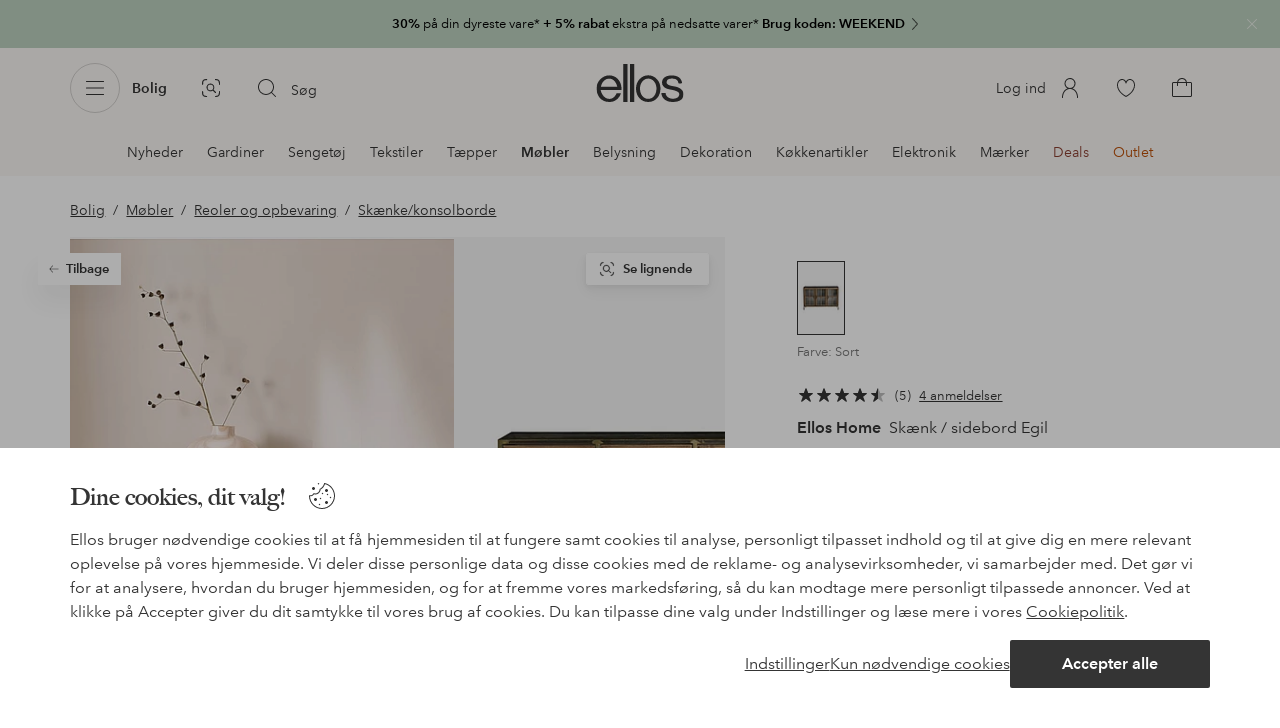

--- FILE ---
content_type: image/svg+xml; charset=utf-8
request_url: https://c1.amplience.net/c/ellos/label_EllosFurn30ELL_dk?AW24-4
body_size: 813
content:
<svg xmlns="http://www.w3.org/2000/svg" width="57" height="17" viewBox="0 0 57 17"><defs><clipPath id="a"><path d="M0 0h57v17H0z"/></clipPath></defs><g clip-path="url(#a)"><path fill="#553a07" d="M0 0h57v17H0z"/><path fill="#fff" d="M11.864 6.077H8.256v1.655h3.159v1.25H8.256V12H6.762V4.813h5.1Zm6.419 3.149V4.8h1.528v4.424a3.7 3.7 0 0 1-.356 1.787 2.65 2.65 0 0 1-2.534 1.175 2.67 2.67 0 0 1-2.539-1.172 3.7 3.7 0 0 1-.356-1.787V4.8h1.527v4.424a2.5 2.5 0 0 0 .176 1.084 1.17 1.17 0 0 0 1.191.605 1.16 1.16 0 0 0 1.187-.605 2.5 2.5 0 0 0 .176-1.081Zm7.176-.049h-1.553V12h-1.47V4.8h3.53a3.3 3.3 0 0 1 1.165.186 1.8 1.8 0 0 1 .691.5 2.2 2.2 0 0 1 .371.605 2 2 0 0 1 .137.757 2.16 2.16 0 0 1-.259 1.008 1.45 1.45 0 0 1-.854.7 1.34 1.34 0 0 1 .706.569 2.4 2.4 0 0 1 .208 1.125v.483a3.7 3.7 0 0 0 .039.669.6.6 0 0 0 .273.41V12h-1.656q-.068-.239-.1-.386a3.5 3.5 0 0 1-.063-.62l-.01-.669a1.3 1.3 0 0 0-.251-.918 1.33 1.33 0 0 0-.905-.229Zm.913-1.309a.8.8 0 0 0 .449-.811.9.9 0 0 0-.435-.879 1.64 1.64 0 0 0-.732-.127h-1.748v1.934h1.7a1.9 1.9 0 0 0 .766-.116ZM36.6 12h-1.5l-2.945-5.112V12h-1.4V4.8h1.577L35.2 9.827V4.8h1.4Zm3.709-5.669a1.3 1.3 0 0 0-.225.835h-1.3a3.5 3.5 0 0 1 .181-1A2.25 2.25 0 0 1 39.5 5.4a1.9 1.9 0 0 1 .649-.381 2.8 2.8 0 0 1 .923-.132 2.46 2.46 0 0 1 1.638.525 1.75 1.75 0 0 1 .623 1.409 1.56 1.56 0 0 1-.371 1.055 1.3 1.3 0 0 1-.488.366 1 1 0 0 1 .547.327 1.75 1.75 0 0 1 .532 1.348 2.27 2.27 0 0 1-.623 1.58 2.37 2.37 0 0 1-1.843.681A2.23 2.23 0 0 1 39 11.194a2.9 2.9 0 0 1-.342-1.367h1.367a1.6 1.6 0 0 0 .137.7.94.94 0 0 0 .923.513 1.02 1.02 0 0 0 .715-.281 1.04 1.04 0 0 0 .305-.808.91.91 0 0 0-.566-.933 2.9 2.9 0 0 0-1.016-.132v-1a2.6 2.6 0 0 0 .947-.132.81.81 0 0 0 .464-.83.93.93 0 0 0-.237-.659.87.87 0 0 0-.667-.254.84.84 0 0 0-.723.32Zm7.555 5.845a2 2 0 0 1-1.9-.947 5.5 5.5 0 0 1-.544-2.7 5.5 5.5 0 0 1 .544-2.705 2 2 0 0 1 1.9-.952 2.01 2.01 0 0 1 1.9.952 5.5 5.5 0 0 1 .542 2.705 5.5 5.5 0 0 1-.544 2.7 2 2 0 0 1-1.898.947m.815-1.782a7 7 0 0 0 .19-1.865 6.8 6.8 0 0 0-.193-1.895.79.79 0 0 0-.813-.615.8.8 0 0 0-.82.615 6.6 6.6 0 0 0-.2 1.895 6.7 6.7 0 0 0 .2 1.868.806.806 0 0 0 .82.647.8.8 0 0 0 .816-.65" data-name="Path 119"/></g></svg>